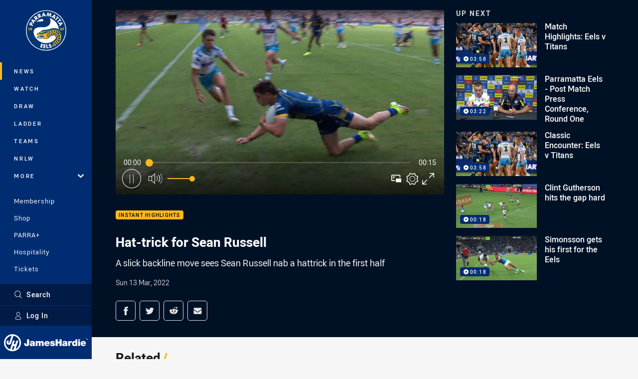

--- FILE ---
content_type: text/html; charset=utf-8
request_url: https://www.google.com/recaptcha/api2/aframe
body_size: 183
content:
<!DOCTYPE HTML><html><head><meta http-equiv="content-type" content="text/html; charset=UTF-8"></head><body><script nonce="duWI7I3qTcD0o05I7dqTGw">/** Anti-fraud and anti-abuse applications only. See google.com/recaptcha */ try{var clients={'sodar':'https://pagead2.googlesyndication.com/pagead/sodar?'};window.addEventListener("message",function(a){try{if(a.source===window.parent){var b=JSON.parse(a.data);var c=clients[b['id']];if(c){var d=document.createElement('img');d.src=c+b['params']+'&rc='+(localStorage.getItem("rc::a")?sessionStorage.getItem("rc::b"):"");window.document.body.appendChild(d);sessionStorage.setItem("rc::e",parseInt(sessionStorage.getItem("rc::e")||0)+1);localStorage.setItem("rc::h",'1768859440994');}}}catch(b){}});window.parent.postMessage("_grecaptcha_ready", "*");}catch(b){}</script></body></html>

--- FILE ---
content_type: text/vtt
request_url: https://vcdn-prod.nrl.com/vod/65250556-1647151034/thumbs.vtt
body_size: 378
content:
WEBVTT

00:00:00.000 --> 00:00:00.616
sprite0.jpg#xywh=0,0,320,240

00:00:00.616 --> 00:00:01.231
sprite0.jpg#xywh=320,0,320,240

00:00:01.231 --> 00:00:01.847
sprite0.jpg#xywh=640,0,320,240

00:00:01.847 --> 00:00:02.463
sprite0.jpg#xywh=960,0,320,240

00:00:02.463 --> 00:00:03.080
sprite0.jpg#xywh=1280,0,320,240

00:00:03.080 --> 00:00:03.696
sprite0.jpg#xywh=0,240,320,240

00:00:03.696 --> 00:00:04.312
sprite0.jpg#xywh=320,240,320,240

00:00:04.312 --> 00:00:04.927
sprite0.jpg#xywh=640,240,320,240

00:00:04.927 --> 00:00:05.543
sprite0.jpg#xywh=960,240,320,240

00:00:05.543 --> 00:00:06.159
sprite0.jpg#xywh=1280,240,320,240

00:00:06.159 --> 00:00:06.775
sprite0.jpg#xywh=0,480,320,240

00:00:06.775 --> 00:00:07.391
sprite0.jpg#xywh=320,480,320,240

00:00:07.391 --> 00:00:08.007
sprite0.jpg#xywh=640,480,320,240

00:00:08.007 --> 00:00:08.623
sprite0.jpg#xywh=960,480,320,240

00:00:08.623 --> 00:00:09.239
sprite0.jpg#xywh=1280,480,320,240

00:00:09.239 --> 00:00:09.855
sprite0.jpg#xywh=0,720,320,240

00:00:09.855 --> 00:00:10.471
sprite0.jpg#xywh=320,720,320,240

00:00:10.471 --> 00:00:11.087
sprite0.jpg#xywh=640,720,320,240

00:00:11.087 --> 00:00:11.703
sprite0.jpg#xywh=960,720,320,240

00:00:11.703 --> 00:00:12.319
sprite0.jpg#xywh=1280,720,320,240

00:00:12.319 --> 00:00:12.935
sprite0.jpg#xywh=0,960,320,240

00:00:12.935 --> 00:00:13.551
sprite0.jpg#xywh=320,960,320,240

00:00:13.551 --> 00:00:14.167
sprite0.jpg#xywh=640,960,320,240

00:00:14.167 --> 00:00:14.783
sprite0.jpg#xywh=960,960,320,240

00:00:14.783 --> 00:00:15.399
sprite0.jpg#xywh=1280,960,320,240


